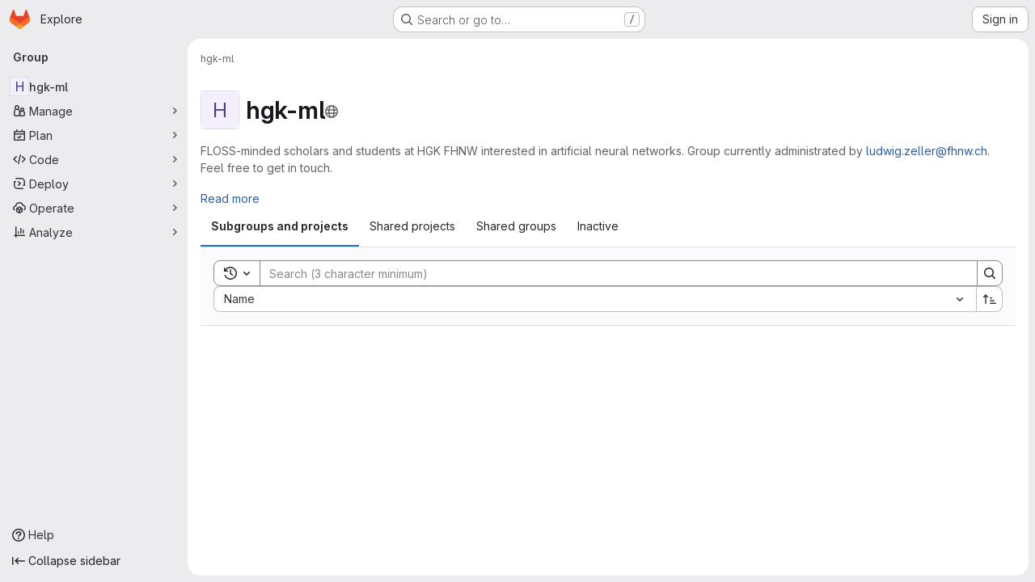

--- FILE ---
content_type: application/javascript
request_url: https://gitlab.fhnw.ch/assets/webpack/commons-pages.admin.groups.index-pages.dashboard.groups.index-pages.groups.show-pages.organizations.-b1abe868.ca204002.chunk.js
body_size: 6366
content:
(this.webpackJsonp=this.webpackJsonp||[]).push([["commons-pages.admin.groups.index-pages.dashboard.groups.index-pages.groups.show-pages.organizations.-b1abe868"],{ShIi:function(e,t,i){"use strict";i("eJ0a");var n=i("d85j"),r=i("9/Bc"),a=i("4Qts"),o=i("HqXx"),s=i("l0QG"),u=i("/lV4"),l=i("SNRI"),c=i("QmxP"),d=i("ZKGg"),p=i("iJII"),m=i("NnjE"),g=i("o4PY"),v=i.n(g),h=i("9uJu"),f=i("7F3p"),b=i("jlnU"),k=i("COEd"),y=i("Oxu3"),_=i("4qOP"),j=i("uAXS"),S=i("kHc+"),O={name:"GroupListItemLeaveModal",components:{GlModal:y.a},model:{prop:"visible",event:"change"},props:{visible:{type:Boolean,required:!1,default:!1},modalId:{type:String,required:!0},group:{type:Object,required:!0}},data:()=>({isLoading:!1}),modal:{actionCancel:{text:Object(u.a)("Cancel")}},computed:{title(){return Object(_.a)(Object(u.i)('GroupsTree|Are you sure you want to leave "%{fullName}"?'),{fullName:this.group.fullName})},actionPrimary(){return{text:Object(u.i)("GroupsTree|Leave group"),attributes:{variant:"danger",loading:this.isLoading}}}},methods:{async handlePrimary(){this.isLoading=!0;try{await Object(S.b)(this.group.id,gon.current_user_id),this.$emit("success"),Object(j.e)(this.group)}catch(e){Object(b.createAlert)({message:Object(u.i)("GroupsTree|An error occurred while leaving the group. Please refresh the page to try again."),error:e,captureError:!0})}finally{this.isLoading=!1}}}},G=i("tBpV"),L=Object(G.a)(O,(function(){var e=this,t=e._self._c;return t("gl-modal",e._b({attrs:{"modal-id":e.modalId,visible:e.visible,title:e.title,"action-primary":e.actionPrimary},on:{primary:function(t){return t.preventDefault(),e.handlePrimary.apply(null,arguments)},change:function(t){return e.$emit("change")}}},"gl-modal",e.$options.modal,!1),[t("p",[e._v(e._s(e.s__("GroupsTree|When you leave this group:")))]),e._v(" "),t("ul",[t("li",[e._v(e._s(e.s__("GroupsTree|You lose access to all projects within this group")))]),e._v(" "),t("li",[e._v("\n      "+e._s(e.s__("GroupsTree|Your assigned issues and merge requests remain, but you cannot view or modify them"))+"\n    ")]),e._v(" "),t("li",[e._v(e._s(e.s__("GroupsTree|You need an invitation to rejoin")))])])])}),[],!1,null,null,null).exports,D=i("lCTV"),N=i("dIEn"),A=i("QGUv"),w=i("Pzb3"),C=i("EF/t"),P={name:"GroupDeleteModal",RESOURCE_TYPES:C.i,components:{GroupsProjectsDeleteModal:w.a,GlAlert:D.a,GlSprintf:N.a,HelpPageLink:A.a},model:{prop:"visible",event:"change"},props:{visible:{type:Boolean,required:!0},confirmPhrase:{type:String,required:!0},fullName:{type:String,required:!0},confirmLoading:{type:Boolean,required:!1,default:!1},subgroupsCount:{type:Number,required:!1,default:null},projectsCount:{type:Number,required:!1,default:null},markedForDeletion:{type:Boolean,required:!0},permanentDeletionDate:{type:String,required:!0}},emits:["primary","change"],computed:{hasStats(){return null!==this.subgroupsCount||null!==this.projectsCount}},methods:{numberToMetricPrefix:l.j}},I=Object(G.a)(P,(function(){var e=this,t=e._self._c;return t("groups-projects-delete-modal",{attrs:{"resource-type":e.$options.RESOURCE_TYPES.GROUP,visible:e.visible,"confirm-phrase":e.confirmPhrase,"full-name":e.fullName,"confirm-loading":e.confirmLoading,"marked-for-deletion":e.markedForDeletion,"permanent-deletion-date":e.permanentDeletionDate},on:{primary:function(t){return e.$emit("primary")},change:function(t){return e.$emit("change",t)}},scopedSlots:e._u([{key:"alert",fn:function(){return[e.hasStats?t("gl-alert",{staticClass:"gl-mb-5",attrs:{variant:"danger",dismissible:!1,title:e.s__("Groups|You are about to delete this group containing:")}},[t("ul",{attrs:{"data-testid":"group-delete-modal-stats"}},[null!==e.subgroupsCount?t("li",[t("gl-sprintf",{attrs:{message:e.n__("%{count} subgroup","%{count} subgroups",e.subgroupsCount)},scopedSlots:e._u([{key:"count",fn:function(){return[e._v(e._s(e.numberToMetricPrefix(e.subgroupsCount)))]},proxy:!0}],null,!1,672088501)})],1):e._e(),e._v(" "),null!==e.projectsCount?t("li",[t("gl-sprintf",{attrs:{message:e.n__("%{count} project","%{count} projects",e.projectsCount)},scopedSlots:e._u([{key:"count",fn:function(){return[e._v(e._s(e.numberToMetricPrefix(e.projectsCount)))]},proxy:!0}],null,!1,2397149243)})],1):e._e()]),e._v(" "),t("p",{staticClass:"gl-mb-0"},[e._v("\n        "+e._s(e.s__("Groups|This process deletes the group, subgroups and project repositories, and all related resources."))+"\n      ")])]):e._e()]},proxy:!0},{key:"restore-help-page-link",fn:function({content:i}){return[t("help-page-link",{attrs:{href:"user/group/_index",anchor:"restore-a-group"}},[e._v(e._s(i))])]}}])})}),[],!1,null,null,null).exports,M={name:"GroupListItemPreventDeleteModal",i18n:{title:Object(u.a)("Group can't be be deleted"),message:Object(u.a)("This group can't be deleted because it is linked to a subscription. To delete this group, %{linkStart}link the subscription%{linkEnd} with a different group.")},components:{GlModal:y.a,GlSprintf:N.a,HelpPageLink:A.a},props:{visible:{type:Boolean,required:!0},modalId:{type:String,required:!0}},CANCEL_PROPS:{text:Object(u.a)("Cancel")}},F=Object(G.a)(M,(function(){var e=this,t=e._self._c;return t("gl-modal",{attrs:{visible:e.visible,"modal-id":e.modalId,"data-testid":e.modalId,title:e.$options.i18n.title,size:"sm","action-cancel":e.$options.CANCEL_PROPS},on:{change:function(t){return e.$emit("change",t)}}},[t("gl-sprintf",{attrs:{message:e.$options.i18n.message},scopedSlots:e._u([{key:"link",fn:function({content:i}){return[t("help-page-link",{attrs:{href:"subscriptions/manage_subscription",anchor:"link-subscription-to-a-group"}},[e._v(e._s(i))])]}}])})],1)}),[],!1,null,null,null).exports,x=i("vLO8"),E=i("ygVz"),q=i("2ibD"),T={name:"GroupListItemActions",components:{GlLoadingIcon:m.a,ListActions:k.a,GroupListItemLeaveModal:L,GroupListItemPreventDeleteModal:F,GroupDeleteModal:I},mixins:[E.a.mixin()],props:{group:{type:Object,required:!0}},data:()=>({actionsLoading:!1,isDeleteModalVisible:!1,isDeleteModalLoading:!1,isLeaveModalVisible:!1,leaveModalId:v()("groups-list-item-leave-modal-id-"),deleteModalId:v()("groups-list-item-delete-modal-id-")}),computed:{availableActions(){var e;return null!==(e=this.group.availableActions)&&void 0!==e?e:[]},actions(){var e=this;const t={[x.b]:{text:Object(u.j)(Object(u.i)("Groups|Copy group ID: %{id}"),{id:this.group.id}),action:this.onCopyId},[x.e]:{href:this.group.editPath},[x.a]:{action:function(){return e.onActionWithLoading({action:e.archive,errorMessage:Object(u.a)("An error occurred archiving this group. Please refresh the page to try again.")})}},[x.i]:{action:function(){return e.onActionWithLoading({action:e.unarchive,errorMessage:Object(u.a)("An error occurred unarchiving this group. Please refresh the page to try again.")})}},[x.h]:{action:function(){return e.onActionWithLoading({action:e.restore,errorMessage:Object(u.a)("An error occurred restoring this group. Please refresh the page to try again.")})}},[x.c]:{action:this.onActionDelete},[x.d]:{action:this.onActionDelete},[x.f]:{text:Object(u.a)("Leave group"),action:this.onActionLeave}};return this.group.requestAccessPath&&(t[x.g]={href:this.group.requestAccessPath,extraAttrs:{"data-method":"post","data-testid":"request-access-link",rel:"nofollow"}}),this.group.withdrawAccessRequestPath&&(t[x.j]={href:this.group.withdrawAccessRequestPath,extraAttrs:{"data-method":"delete","data-testid":"withdraw-access-link","data-confirm":Object(u.j)(Object(u.i)("Groups|Are you sure you want to withdraw your access request for the %{fullName} group?"),{fullName:this.group.fullName}),rel:"nofollow"}}),t},hasActionDelete(){var e,t;return(null===(e=this.group.availableActions)||void 0===e?void 0:e.includes(x.c))||(null===(t=this.group.availableActions)||void 0===t?void 0:t.includes(x.d))},hasActionLeave(){var e;return null===(e=this.group.availableActions)||void 0===e?void 0:e.includes(x.f)}},methods:{refetch(){this.$emit("refetch")},async archive(){await Object(S.a)(this.group.id),this.refetch(),Object(j.c)(this.group),this.trackEvent("archive_namespace_in_quick_action",{label:C.i.GROUP,property:"archive"})},async unarchive(){await Object(S.h)(this.group.id),this.refetch(),Object(j.g)(this.group),this.trackEvent("archive_namespace_in_quick_action",{label:C.i.GROUP,property:"unarchive"})},async restore(){await Object(S.g)(this.group.id),this.refetch(),Object(j.f)(this.group)},async onActionWithLoading({action:e,errorMessage:t}){this.actionsLoading=!0;try{await e()}catch(e){Object(b.createAlert)({message:t,error:e,captureError:!0})}finally{this.actionsLoading=!1}},async onCopyId(){this.trackEvent("click_copy_id_in_group_quick_actions");try{await Object(h.a)(this.group.id),this.$toast.show(Object(u.i)("Groups|Group ID copied to clipboard."))}catch(e){f.b(e)}},onActionDelete(){this.isDeleteModalVisible=!0},onDeleteModalChange(e){this.isDeleteModalVisible=e},async onDeleteModalPrimary(){this.isDeleteModalLoading=!0;try{await q.a.delete(this.group.relativeWebUrl,{params:Object(j.b)(this.group)}),this.refetch(),Object(j.d)(this.group)}catch(e){Object(b.createAlert)({message:Object(u.a)("An error occurred deleting the group. Please refresh the page to try again."),error:e,captureError:!0})}finally{this.isDeleteModalLoading=!1}},onActionLeave(){this.isLeaveModalVisible=!0}}},V=Object(G.a)(T,(function(){var e=this,t=e._self._c;return t("div",[e.actionsLoading?t("gl-loading-icon",{staticClass:"gl-p-3",attrs:{size:"sm"}}):t("list-actions",{attrs:{"data-testid":"groups-list-item-actions",actions:e.actions,"available-actions":e.availableActions}}),e._v(" "),e.hasActionDelete?[e.group.isLinkedToSubscription?t("group-list-item-prevent-delete-modal",{attrs:{visible:e.isDeleteModalVisible,"modal-id":e.deleteModalId},on:{change:e.onDeleteModalChange}}):t("group-delete-modal",{attrs:{"confirm-phrase":e.group.fullPath,"full-name":e.group.fullName,"confirm-loading":e.isDeleteModalLoading,"subgroups-count":e.group.descendantGroupsCount,"projects-count":e.group.projectsCount,"marked-for-deletion":e.group.markedForDeletion,"permanent-deletion-date":e.group.permanentDeletionDate},on:{primary:e.onDeleteModalPrimary},model:{value:e.isDeleteModalVisible,callback:function(t){e.isDeleteModalVisible=t},expression:"isDeleteModalVisible"}})]:e._e(),e._v(" "),e.hasActionLeave?[t("group-list-item-leave-modal",{attrs:{"modal-id":e.leaveModalId,group:e.group},on:{success:e.refetch},model:{value:e.isLeaveModalVisible,callback:function(t){e.isLeaveModalVisible=t},expression:"isLeaveModalVisible"}})]:e._e()],2)}),[],!1,null,null,null).exports,$=i("QbPJ"),z={i18n:{subgroups:Object(u.a)("Subgroups"),projects:Object(u.a)("Projects"),directMembers:Object(u.a)("Direct members")},components:{ListItem:d.a,ListItemStat:p.a,GlIcon:n.a,GlBadge:r.a,GlTooltip:a.a,GroupListItemActions:V,ListItemInactiveBadge:$.a,GroupsListItemPlanBadge:function(){return i.e("76e2ec1c").then(i.bind(null,"NiWF"))}},props:{group:{type:Object,required:!0},showGroupIcon:{type:Boolean,required:!1,default:!1},listItemClass:{type:[String,Array,Object],required:!1,default:""},timestampType:{type:String,required:!1,default:c.b,validator:e=>c.a.includes(e)},includeMicrodata:{type:Boolean,required:!1,default:!1}},computed:{visibility(){return this.group.visibility},visibilityIcon(){return o.p[this.visibility]},visibilityTooltip(){return o.b[this.visibility]},visibilityTooltipTarget(){var e;return null===(e=this.$refs)||void 0===e||null===(e=e.visibilityIcon)||void 0===e?void 0:e.$el},accessLevel(){var e;return null===(e=this.group.accessLevel)||void 0===e?void 0:e.integerValue},accessLevelLabel(){return s.f[this.accessLevel]},shouldShowAccessLevel(){return![void 0,null,s.j].includes(this.accessLevel)},groupIconName(){return this.group.parent?"subgroup":"group"},microdataAttributes(){return this.includeMicrodata?{itemprop:"subOrganization",itemtype:"https://schema.org/Organization",itemscope:!0,avatarAttrs:{itemprop:"logo",labelLinkAttrs:{itemprop:"name"}},descriptionAttrs:{itemprop:"description"}}:{}},descendantGroupsCount(){return Object(l.j)(this.group.descendantGroupsCount)},projectsCount(){return Object(l.j)(this.group.projectsCount)},groupMembersCount(){return Object(l.j)(this.group.groupMembersCount)},showDescendantGroupsCount(){return Object(l.e)(this.group.descendantGroupsCount)},showProjectsCount(){return Object(l.e)(this.group.projectsCount)},showGroupMembersCount(){return Object(l.e)(this.group.groupMembersCount)},storageSize(){var e;return this.hasStorageSize?Object(l.h)((null===(e=this.group.projectStatistics)||void 0===e?void 0:e.storageSize)||0):null},hasStorageSize(){return Object.hasOwn(this.group,"projectStatistics")},hasActions(){var e;return null===(e=this.group.availableActions)||void 0===e?void 0:e.length},dataTestid(){return"groups-list-item-"+this.group.id}},methods:{refetch(){this.$emit("refetch")},onVisibilityTooltipShown(){this.$emit("hover-visibility",this.visibility)}}},B=Object(G.a)(z,(function(){var e=this,t=e._self._c;return t("list-item",e._b({attrs:{resource:e.group,"show-icon":e.showGroupIcon,"icon-name":e.groupIconName,"list-item-class":e.listItemClass,"timestamp-type":e.timestampType,"data-testid":e.dataTestid},on:{"click-avatar":function(t){return e.$emit("click-avatar")}},scopedSlots:e._u([{key:"children-toggle",fn:function(){return[e._t("children-toggle")]},proxy:!0},{key:"avatar-meta",fn:function(){return[e.visibility?[t("gl-icon",{ref:"visibilityIcon",attrs:{name:e.visibilityIcon,variant:"subtle"}}),e._v(" "),t("gl-tooltip",{attrs:{target:function(){return e.visibilityTooltipTarget}},on:{shown:e.onVisibilityTooltipShown}},[e._v(e._s(e.visibilityTooltip))])]:e._e(),e._v(" "),e.shouldShowAccessLevel?t("gl-badge",{staticClass:"gl-block",attrs:{"data-testid":"user-access-role"}},[e._v(e._s(e.accessLevelLabel))]):e._e()]},proxy:!0},{key:"stats",fn:function(){return[t("list-item-inactive-badge",{attrs:{resource:e.group}}),e._v(" "),e.hasStorageSize?t("gl-badge",{attrs:{"data-testid":"storage-size"}},[e._v(e._s(e.storageSize))]):e._e(),e._v(" "),t("groups-list-item-plan-badge",{attrs:{group:e.group}}),e._v(" "),e.showDescendantGroupsCount?t("list-item-stat",{attrs:{"tooltip-text":e.$options.i18n.subgroups,"icon-name":"subgroup",stat:e.descendantGroupsCount,"data-testid":"subgroups-count"},on:{hover:function(t){return e.$emit("hover-stat","subgroups-count")}}}):e._e(),e._v(" "),e.showProjectsCount?t("list-item-stat",{attrs:{"tooltip-text":e.$options.i18n.projects,"icon-name":"project",stat:e.projectsCount,"data-testid":"projects-count"},on:{hover:function(t){return e.$emit("hover-stat","projects-count")}}}):e._e(),e._v(" "),e.showGroupMembersCount?t("list-item-stat",{attrs:{"tooltip-text":e.$options.i18n.directMembers,"icon-name":"users",stat:e.groupMembersCount,"data-testid":"members-count"},on:{hover:function(t){return e.$emit("hover-stat","members-count")}}}):e._e()]},proxy:!0},e.hasActions?{key:"actions",fn:function(){return[t("group-list-item-actions",{attrs:{group:e.group},on:{refetch:e.refetch}})]},proxy:!0}:null,{key:"children",fn:function(){return[e._t("children")]},proxy:!0}],null,!0)},"list-item",e.microdataAttributes,!1))}),[],!1,null,null,null);t.a=B.exports},aQeU:function(e,t,i){var n={kind:"Document",definitions:[{kind:"FragmentDefinition",name:{kind:"Name",value:"Group"},typeCondition:{kind:"NamedType",name:{kind:"Name",value:"Group"}},directives:[],selectionSet:{kind:"SelectionSet",selections:[{kind:"FragmentSpread",name:{kind:"Name",value:"GroupInterface"},directives:[]},{kind:"Field",name:{kind:"Name",value:"editPath"},arguments:[],directives:[]},{kind:"Field",name:{kind:"Name",value:"parent"},arguments:[],directives:[],selectionSet:{kind:"SelectionSet",selections:[{kind:"Field",name:{kind:"Name",value:"id"},arguments:[],directives:[]}]}},{kind:"Field",name:{kind:"Name",value:"descriptionHtml"},arguments:[],directives:[]},{kind:"Field",name:{kind:"Name",value:"descendantGroupsCount"},arguments:[],directives:[]},{kind:"Field",name:{kind:"Name",value:"projectsCount"},arguments:[],directives:[]},{kind:"Field",name:{kind:"Name",value:"groupMembersCount"},arguments:[],directives:[]},{kind:"Field",name:{kind:"Name",value:"visibility"},arguments:[],directives:[]},{kind:"Field",name:{kind:"Name",value:"createdAt"},arguments:[],directives:[]},{kind:"Field",name:{kind:"Name",value:"updatedAt"},arguments:[],directives:[]},{kind:"Field",name:{kind:"Name",value:"maxAccessLevel"},arguments:[],directives:[],selectionSet:{kind:"SelectionSet",selections:[{kind:"Field",name:{kind:"Name",value:"integerValue"},arguments:[],directives:[]}]}},{kind:"Field",name:{kind:"Name",value:"isLinkedToSubscription"},arguments:[],directives:[]},{kind:"Field",name:{kind:"Name",value:"archived"},arguments:[],directives:[]},{kind:"Field",name:{kind:"Name",value:"isSelfArchived"},arguments:[],directives:[]},{kind:"Field",name:{kind:"Name",value:"markedForDeletion"},arguments:[],directives:[]},{kind:"Field",name:{kind:"Name",value:"isSelfDeletionInProgress"},arguments:[],directives:[]},{kind:"Field",name:{kind:"Name",value:"isSelfDeletionScheduled"},arguments:[],directives:[]},{kind:"Field",name:{kind:"Name",value:"permanentDeletionDate"},arguments:[],directives:[]}]}}],loc:{start:0,end:457}};n.loc.source={body:'#import "~/graphql_shared/fragments/group_interface.fragment.graphql"\n\nfragment Group on Group {\n  ...GroupInterface\n  editPath\n  parent {\n    id\n  }\n  descriptionHtml\n  descendantGroupsCount\n  projectsCount\n  groupMembersCount\n  visibility\n  createdAt\n  updatedAt\n  maxAccessLevel {\n    integerValue\n  }\n  isLinkedToSubscription\n  archived\n  isSelfArchived\n  markedForDeletion\n  isSelfDeletionInProgress\n  isSelfDeletionScheduled\n  permanentDeletionDate\n}\n',name:"GraphQL request",locationOffset:{line:1,column:1}};var r={};n.definitions=n.definitions.concat(i("i5KB").definitions.filter((function(e){if("FragmentDefinition"!==e.kind)return!0;var t=e.name.value;return!r[t]&&(r[t]=!0,!0)})));var a={};function o(e,t){for(var i=0;i<e.definitions.length;i++){var n=e.definitions[i];if(n.name&&n.name.value==t)return n}}n.definitions.forEach((function(e){if(e.name){var t=new Set;!function e(t,i){if("FragmentSpread"===t.kind)i.add(t.name.value);else if("VariableDefinition"===t.kind){var n=t.type;"NamedType"===n.kind&&i.add(n.name.value)}t.selectionSet&&t.selectionSet.selections.forEach((function(t){e(t,i)})),t.variableDefinitions&&t.variableDefinitions.forEach((function(t){e(t,i)})),t.definitions&&t.definitions.forEach((function(t){e(t,i)}))}(e,t),a[e.name.value]=t}})),e.exports=n,e.exports.Group=function(e,t){var i={kind:e.kind,definitions:[o(e,t)]};e.hasOwnProperty("loc")&&(i.loc=e.loc);var n=a[t]||new Set,r=new Set,s=new Set;for(n.forEach((function(e){s.add(e)}));s.size>0;){var u=s;s=new Set,u.forEach((function(e){r.has(e)||(r.add(e),(a[e]||new Set).forEach((function(e){s.add(e)})))}))}return r.forEach((function(t){var n=o(e,t);n&&i.definitions.push(n)})),i}(n,"Group")},i5KB:function(e,t){var i={kind:"Document",definitions:[{kind:"FragmentDefinition",name:{kind:"Name",value:"GroupInterface"},typeCondition:{kind:"NamedType",name:{kind:"Name",value:"GroupInterface"}},directives:[],selectionSet:{kind:"SelectionSet",selections:[{kind:"Field",name:{kind:"Name",value:"id"},arguments:[],directives:[]},{kind:"Field",name:{kind:"Name",value:"fullName"},arguments:[],directives:[]},{kind:"Field",name:{kind:"Name",value:"fullPath"},arguments:[],directives:[]},{kind:"Field",name:{kind:"Name",value:"name"},arguments:[],directives:[]},{kind:"Field",name:{kind:"Name",value:"webUrl"},arguments:[],directives:[]},{kind:"Field",name:{kind:"Name",value:"avatarUrl"},arguments:[],directives:[]},{kind:"Field",name:{kind:"Name",value:"userPermissions"},arguments:[],directives:[],selectionSet:{kind:"SelectionSet",selections:[{kind:"Field",name:{kind:"Name",value:"archiveGroup"},arguments:[],directives:[]},{kind:"Field",name:{kind:"Name",value:"canLeave"},arguments:[],directives:[]},{kind:"Field",name:{kind:"Name",value:"removeGroup"},arguments:[],directives:[]},{kind:"Field",name:{kind:"Name",value:"viewEditPage"},arguments:[],directives:[]}]}}]}}],loc:{start:0,end:188}};i.loc.source={body:"fragment GroupInterface on GroupInterface {\n  id\n  fullName\n  fullPath\n  name\n  webUrl\n  avatarUrl\n  userPermissions {\n    archiveGroup\n    canLeave\n    removeGroup\n    viewEditPage\n  }\n}\n",name:"GraphQL request",locationOffset:{line:1,column:1}};var n={};function r(e,t){for(var i=0;i<e.definitions.length;i++){var n=e.definitions[i];if(n.name&&n.name.value==t)return n}}i.definitions.forEach((function(e){if(e.name){var t=new Set;!function e(t,i){if("FragmentSpread"===t.kind)i.add(t.name.value);else if("VariableDefinition"===t.kind){var n=t.type;"NamedType"===n.kind&&i.add(n.name.value)}t.selectionSet&&t.selectionSet.selections.forEach((function(t){e(t,i)})),t.variableDefinitions&&t.variableDefinitions.forEach((function(t){e(t,i)})),t.definitions&&t.definitions.forEach((function(t){e(t,i)}))}(e,t),n[e.name.value]=t}})),e.exports=i,e.exports.GroupInterface=function(e,t){var i={kind:e.kind,definitions:[r(e,t)]};e.hasOwnProperty("loc")&&(i.loc=e.loc);var a=n[t]||new Set,o=new Set,s=new Set;for(a.forEach((function(e){s.add(e)}));s.size>0;){var u=s;s=new Set,u.forEach((function(e){o.has(e)||(o.add(e),(n[e]||new Set).forEach((function(e){s.add(e)})))}))}return o.forEach((function(t){var n=r(e,t);n&&i.definitions.push(n)})),i}(i,"GroupInterface")},kFBq:function(e,t,i){"use strict";t.a=i.p+"empty-groups-md.4551d1ae.svg"},uAXS:function(e,t,i){"use strict";i.d(t,"a",(function(){return o})),i.d(t,"d",(function(){return s})),i.d(t,"e",(function(){return u})),i.d(t,"f",(function(){return l})),i.d(t,"c",(function(){return c})),i.d(t,"g",(function(){return d})),i.d(t,"b",(function(){return p}));i("YSE1"),i("z6RN"),i("b+iX");var n=i("udiD"),r=i("/lV4"),a=i("vLO8");const o=function({userPermissions:e,markedForDeletion:t,isSelfDeletionInProgress:i,isSelfDeletionScheduled:n,archived:r,isSelfArchived:o}){var s,u;if(i)return[];const l=e.viewEditPage,c=e.archiveGroup&&!r&&!t&&(null===(s=gon.features)||void 0===s?void 0:s.archiveGroup),d=e.archiveGroup&&o,p=e.removeGroup&&n,{canLeave:m}=e,g=e.removeGroup&&!t,v=e.removeGroup&&n&&(null===(u=gon)||void 0===u?void 0:u.allow_immediate_namespaces_deletion),h={[a.b]:!0,[a.e]:l,[a.a]:c,[a.i]:d,[a.h]:p,[a.f]:m,[a.c]:g,[a.d]:v};return Object.entries(h).flatMap((function([e,t]){return t?[e]:[]}))},s=function(e){e.markedForDeletion?Object(n.default)(Object(r.j)(Object(r.a)("Group '%{group_name}' is being deleted."),{group_name:e.fullName})):Object(n.default)(Object(r.j)(Object(r.a)("Group '%{group_name}' will be deleted on %{date}."),{group_name:e.fullName,date:e.permanentDeletionDate}))},u=function(e){Object(n.default)(Object(r.j)(Object(r.a)('You left the "%{group_name}" group.'),{group_name:e.fullName}))},l=function(e){Object(n.default)(Object(r.j)(Object(r.a)("Group '%{group_name}' has been successfully restored."),{group_name:e.fullName}))},c=function(e){Object(n.default)(Object(r.j)(Object(r.a)("Group '%{group_name}' has been successfully archived."),{group_name:e.fullName}))},d=function(e){Object(n.default)(Object(r.j)(Object(r.a)("Group '%{group_name}' has been successfully unarchived."),{group_name:e.fullName}))},p=function(e){return e.markedForDeletion?{permanently_remove:!0}:{}}},xIYG:function(e,t,i){"use strict";i.d(t,"a",(function(){return o})),i.d(t,"b",(function(){return s}));i("3UXl"),i("iyoE");var n=i("FxFN"),r=i("3twG"),a=i("uAXS");const o=function({id:e,fullName:t,parent:i,maxAccessLevel:s,hasChildren:u,children:l,fullPath:c,...d},p=function(){}){const m={...d,id:Object(n.f)(e),avatarLabel:t,fullName:t,parent:(null==i?void 0:i.id)||null,accessLevel:s,availableActions:Object(a.a)(d),children:null!=l&&l.length?l.map((function(e){return o(e,p)})):[],childrenLoading:!1,hasChildren:Boolean(u),fullPath:c,relativeWebUrl:Object(r.C)("/",gon.relative_url_root,c)};return{...m,...p(m)}},s=function(e,t=function(){}){return e.map((function(e){return o(e,t)}))}}}]);
//# sourceMappingURL=commons-pages.admin.groups.index-pages.dashboard.groups.index-pages.groups.show-pages.organizations.-b1abe868.ca204002.chunk.js.map